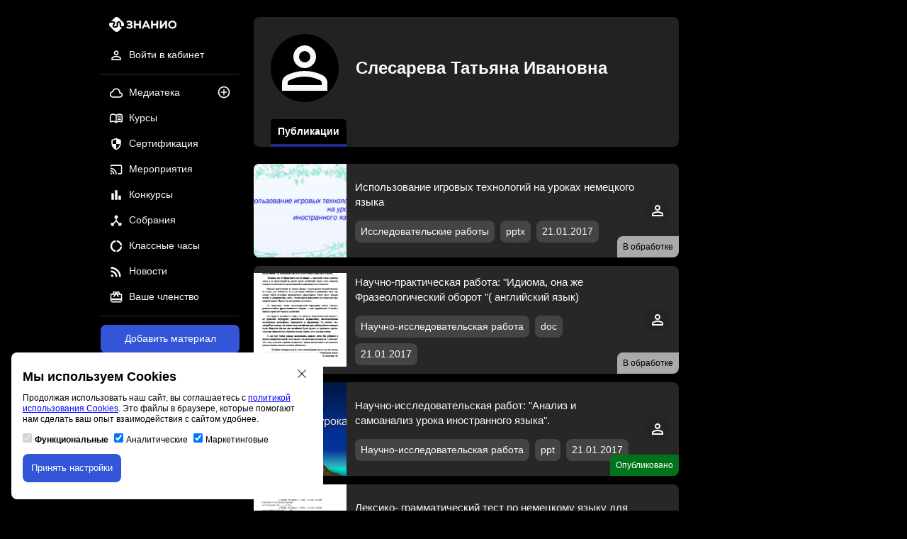

--- FILE ---
content_type: text/html; charset=utf-8
request_url: https://znanio.ru/person/z31867677
body_size: 6874
content:
<!DOCTYPE html>
<html lang="ru">
<head>
    <title>Личная страница Слесарева Татьяна Ивановна</title>
    <meta charset="utf-8">
    <meta name="viewport" content="width=device-width, initial-scale=1"/>
    <meta property="og:title" content="Личная страница Слесарева Татьяна Ивановна">
    <meta property="og:description" content="Личная страница Слесарева Татьяна Ивановна">
    <meta property="og:url" content="https://znanio.ru/person/z31867677">
    <meta property="og:locale" content="ru_RU">
    <meta property="og:site_name" content="Знанио">
    <meta property="og:image" content="https://znanio.ru/build/assets/img/icon/profile.svg">
        <meta name="keywords" content="образовательный, портал, знанио">
        <meta name="description" content="Личная страница Слесарева Татьяна Ивановна">
    <meta name="author" content="Знанио">
    <link rel="icon" href="https://znanio.ru/build/assets/img/logo/favicon.png" sizes="16x16" type="image/png"/>
    <link rel="icon" href="https://znanio.ru/build/assets/img/logo/favicon-32.png" sizes="16x16 32x32" type="image/png"/>
    <link rel="icon" href="https://znanio.ru/build/assets/img/logo/favicon-120.png" sizes="120x120" type="image/png"/>
    <link rel="icon" href="https://znanio.ru/build/assets/img/logo/favicon-any.png" sizes="any" type="image/png"/>
    <link href="https://znanio.ru/build/assets/css/app.min.css?v=0.6.1" rel="stylesheet"/>
    <link href="https://znanio.ru/build/assets/css/external-package.min.css?v=0.6.1" rel="stylesheet"/>
    <script src="https://sentry.astonio.com/js-sdk-loader/7d7c1ba3fa6d6ab2e35a4ae96cea8651.min.js" crossorigin="anonymous"></script>
</head>
<body>
<div class="header-mobile__container">
    <a href="/" title="Образовательный порта «Знанио»">
        <img class="header-mobile__logo" src="https://znanio.ru/build/assets/img/logo/logo.svg" alt="Логотип «Знанио»"/>
    </a>

    <button class="header-mobile-menu__button mobile-menu-open__js">
        <img class="header-mobile-menu__icon" src="https://znanio.ru/build/assets/img/icon/menu.svg" alt="Иконка меню"/>
    </button>

    <div class="mobile-menu__container">
        <a href="/" title="Образовательный порта «Знанио»">
            <img class="mobile-menu__logo" src="https://znanio.ru/build/assets/img/logo/logo.svg" alt="Логотип «Знанио»"/>
        </a>
        <button class="mobile-menu-close__button mobile-menu-close__js">
            <img class="mobile-menu__logo" src="https://znanio.ru/build/assets/img/icon/close.svg" alt="Иконка закрыть меню"/>
        </button>
        <ul class="mobile-menu__list">
                            <li class="main-navigation__item">
                    <a class="main-navigation__link" href="/" title="Войти в личный кабинет">
                        <img class="main-navigation__icon" src="https://znanio.ru/build/assets/img/icon/profile.svg" alt="Иконка профиля"/>
                        <span class="main-navigation__text">Войти в кабинет</span>
                    </a>
                </li>
                        <li class="main-navigation__item">
                <a class="main-navigation__link" href="https://znanio.ru/media/list" title="Медиатека">
                    <img class="main-navigation__icon" src="https://znanio.ru/build/assets/img/icon/media.svg" alt="Иконка медиатека"/>
                    <span class="main-navigation__text">Медиатека</span>
                </a>
                <a class="main-navigation__additional-link" href="/media/add" title="Добавить материал">
                    <img class="main-navigation__additional-icon" src="https://znanio.ru/build/assets/img/icon/media-add.svg" alt="Иконка добавления материала"/>
                </a>
            </li>
            <li class="main-navigation__item">
                <a class="main-navigation__link" href="/kurs/list" title="Курсы">
                    <img class="main-navigation__icon" src="https://znanio.ru/build/assets/img/icon/course.svg" alt="Иконка курсы"/>
                    <span class="main-navigation__text">Курсы</span>
                </a>
                            </li>
            <li class="main-navigation__item">
                <a class="main-navigation__link" href="/sert/list" title="Сертификация">
                    <img class="main-navigation__icon" src="https://znanio.ru/build/assets/img/icon/certification.svg" alt="Иконка сертификация"/>
                    <span class="main-navigation__text">Сертификация</span>
                </a>
                            </li>
            <li class="main-navigation__item">
                <a class="main-navigation__link" href="/medianar/list" title="Мероприятия">
                    <img class="main-navigation__icon" src="https://znanio.ru/build/assets/img/icon/medianar.svg" alt="Иконка мероприятия"/>
                    <span class="main-navigation__text">Мероприятия</span>
                </a>
                            </li>
            <li class="main-navigation__item">
                <a class="main-navigation__link" href="/konkurs/list" title="Конкурсы">
                    <img class="main-navigation__icon" src="https://znanio.ru/build/assets/img/icon/contest.svg" alt="Иконка конкурсы"/>
                    <span class="main-navigation__text">Конкурсы</span>
                </a>
                            </li>
            <li class="main-navigation__item">
                <a class="main-navigation__link" href="/sobranie/list" title="Собрания">
                    <img class="main-navigation__icon" src="https://znanio.ru/build/assets/img/icon/sobranie.svg" alt="Иконка собрания"/>
                    <span class="main-navigation__text">Собрания</span>
                </a>
                            </li>
            <li class="main-navigation__item">
                <a class="main-navigation__link" href="/chas/list" title="Классные часы">
                    <img class="main-navigation__icon" src="https://znanio.ru/build/assets/img/icon/class-hour.svg" alt="Иконка классные часы"/>
                    <span class="main-navigation__text">Классные часы</span>
                </a>
                            </li>
            <li class="main-navigation__item">
                <a class="main-navigation__link" href="/news/list" title="Новости">
                    <img class="main-navigation__icon" src="https://znanio.ru/build/assets/img/icon/news.svg" alt="Иконка новости"/>
                    <span class="main-navigation__text">Новости</span>
                </a>
            </li>
            <li class="main-navigation__item">
                <a class="main-navigation__link" href="/finance/subscriptions" title="Ваше членство">
                    <img class="main-navigation__icon" src="https://znanio.ru/build/assets/img/icon/subscription.svg" alt="Иконка членства"/>
                    <span class="main-navigation__text">Ваше членство</span>
                </a>
            </li>
        </ul>
    </div>
</div>

<div class="page__wrapper">
    <div class="left-bar__container">
        <div class="navigation__sticky">
            <a href="/" title="Образовательный порта «Знанио»">
                <img class="header__logo" src="https://znanio.ru/build/assets/img/logo/logo.svg" alt="Логотип «Знанио»"/>
            </a>
            <nav class="user-navigation__container">
                <ul class="user-navigation__list">
                                            <li class="user-navigation__item">
                            <a class="user-navigation__link" href="/" title="Войти в личный кабинет">
                                <img class="user-navigation__icon" src="https://znanio.ru/build/assets/img/icon/profile.svg" alt="Иконка профиля"/>
                                <span class="user-navigation__text">Войти в кабинет</span>
                            </a>
                        </li>
                                    </ul>
            </nav>
            <div class="delimiter"></div>
            <nav class="main-navigation__container">
                <ul class="main-navigation__list">
                    <li class="main-navigation__item">
                        <a class="main-navigation__link" href="https://znanio.ru/media/list" title="Медиатека">
                            <img class="main-navigation__icon" src="https://znanio.ru/build/assets/img/icon/media.svg" alt="Иконка медиатека"/>
                            <span class="main-navigation__text">Медиатека</span>
                        </a>
                        <a class="main-navigation__additional-link" href="/media/add" title="Публикация на сайте">
                            <img class="main-navigation__additional-icon" src="https://znanio.ru/build/assets/img/icon/media-add.svg" alt="Иконка публикации на сайте"/>
                        </a>
                    </li>
                    <li class="main-navigation__item">
                        <a class="main-navigation__link" href="/kurs/list" title="Курсы">
                            <img class="main-navigation__icon" src="https://znanio.ru/build/assets/img/icon/course.svg" alt="Иконка курсы"/>
                            <span class="main-navigation__text">Курсы</span>
                        </a>
                                            </li>
                    <li class="main-navigation__item">
                        <a class="main-navigation__link" href="/sert/list" title="Сертификация">
                            <img class="main-navigation__icon" src="https://znanio.ru/build/assets/img/icon/certification.svg" alt="Иконка сертификация"/>
                            <span class="main-navigation__text">Сертификация</span>
                        </a>
                                            </li>
                    <li class="main-navigation__item">
                        <a class="main-navigation__link" href="/medianar/list" title="Мероприятия">
                            <img class="main-navigation__icon" src="https://znanio.ru/build/assets/img/icon/medianar.svg" alt="Иконка мероприятия"/>
                            <span class="main-navigation__text">Мероприятия</span>
                        </a>
                                            </li>
                    <li class="main-navigation__item">
                        <a class="main-navigation__link" href="/konkurs/list" title="Конкурсы">
                            <img class="main-navigation__icon" src="https://znanio.ru/build/assets/img/icon/contest.svg" alt="Иконка конкурсы"/>
                            <span class="main-navigation__text">Конкурсы</span>
                        </a>
                                            </li>
                    <li class="main-navigation__item">
                        <a class="main-navigation__link" href="/sobranie/list" title="Собрания">
                            <img class="main-navigation__icon" src="https://znanio.ru/build/assets/img/icon/sobranie.svg" alt="Иконка собрания"/>
                            <span class="main-navigation__text">Собрания</span>
                        </a>
                                            </li>
                    <li class="main-navigation__item">
                        <a class="main-navigation__link" href="/chas/list" title="Классные часы">
                            <img class="main-navigation__icon" src="https://znanio.ru/build/assets/img/icon/class-hour.svg" alt="Иконка классные часы"/>
                            <span class="main-navigation__text">Классные часы</span>
                        </a>
                                            </li>
                    <li class="main-navigation__item">
                        <a class="main-navigation__link" href="/news/list" title="Новости">
                            <img class="main-navigation__icon" src="https://znanio.ru/build/assets/img/icon/news.svg" alt="Иконка новости"/>
                            <span class="main-navigation__text">Новости</span>
                        </a>
                    </li>
                    <li class="main-navigation__item">
                        <a class="main-navigation__link" href="/finance/subscriptions" title="Ваше членство">
                            <img class="main-navigation__icon" src="https://znanio.ru/build/assets/img/icon/subscription.svg" alt="Иконка членства"/>
                            <span class="main-navigation__text">Ваше членство</span>
                        </a>
                    </li>
                </ul>
            </nav>
            <div class="delimiter"></div>
            <a class="button button--primary button--full-width" href="/media/add" title="Добавить материал на сайт">Добавить материал</a>
            <p class="material-contest-info__text">и получить 10 документов<br>и свидетельство автора</p>
        </div>
    </div>
    <div class="content__container">
            <div class="user-profile__container">
        <div class="user-profile-main__container">
            <div class="user-profile-avatar__container">
                <img class="user-profile-avatar__img" height="96" src="https://znanio.ru/build/assets/img/icon/profile.svg" alt="Аватар пользователя"/>
            </div>
            <h1 class="user-profile__fullname">Слесарева Татьяна Ивановна</h1>
        </div>
        <div class="user-profile-settings__container">
            <div class="tab__container">
                <a class="tab__item tab__item--active" href="/person/z31867677" title="Публикации пользователя">Публикации</a>
                            </div>
        </div>
    </div>

    
    <div id="media-material-list" class="media-list__container media-list__container--profile">
                                    <div class="media-material__container">
                                            <span class="media-material__status media-material__status--default">В обработке</span>
                    
                    <div class="media-material__preview">
                                                    <img class="media-material__img"
                                 src="https://fs.znanio.ru/methodology/images/c8/3b/c83bbb95e1b9afa7ca94bcda2a9e1889da006674.jpg"
                                 alt="Обложка для материала Использование игровых технологий на уроках немецкого языка"
                                  />
                                            </div>
                    <div class="media-material__content">
                                                    <span class="media-material__title">Использование игровых технологий на уроках немецкого языка</span>
                                                <div class="media-material__info">
                            <ul class="media-material-parameter__list">
                                                                    <li class="media-material-parameter__item">
                                        <span class="media-material__type badge">Исследовательские работы</span>
                                    </li>
                                                                                                <li class="media-material-parameter__item">
                                    <span class="media-material__extension badge">pptx</span>
                                </li>
                                                                <li class="media-material-parameter__item">
                                    <span class="media-material__date badge">21.01.2017</span>
                                </li>
                            </ul>
                                                    </div>
                    </div>
                    <div class="media-material__author">
                        <a href="/person/z31867677" title="Перейти на страницу пользователя">
                            <img class="media-material__avatar" src="https://znanio.ru/build/assets/img/icon/profile.svg" alt="Аватар пользователя" />
                        </a>
                    </div>
                </div>
                            <div class="media-material__container">
                                            <span class="media-material__status media-material__status--default">В обработке</span>
                    
                    <div class="media-material__preview">
                                                    <img class="media-material__img"
                                 src="https://fs.znanio.ru/methodology/images/d0/72/d07241989e00d3bf7e0d4c53fe1d0b42273c7b4f.jpg"
                                 alt="Обложка для материала Научно-практическая работа: &quot;Идиома, она же Фразеологический оборот &quot;( английский язык)"
                                  />
                                            </div>
                    <div class="media-material__content">
                                                    <span class="media-material__title">Научно-практическая работа: &quot;Идиома, она же Фразеологический оборот &quot;( английский язык)</span>
                                                <div class="media-material__info">
                            <ul class="media-material-parameter__list">
                                                                    <li class="media-material-parameter__item">
                                        <span class="media-material__type badge">Научно-исследовательская работа</span>
                                    </li>
                                                                                                <li class="media-material-parameter__item">
                                    <span class="media-material__extension badge">doc</span>
                                </li>
                                                                <li class="media-material-parameter__item">
                                    <span class="media-material__date badge">21.01.2017</span>
                                </li>
                            </ul>
                                                    </div>
                    </div>
                    <div class="media-material__author">
                        <a href="/person/z31867677" title="Перейти на страницу пользователя">
                            <img class="media-material__avatar" src="https://znanio.ru/build/assets/img/icon/profile.svg" alt="Аватар пользователя" />
                        </a>
                    </div>
                </div>
                            <div class="media-material__container">
                                            <span class="media-material__status media-material__status--primary">Опубликовано</span>
                    
                    <div class="media-material__preview">
                                                    <a href="https://znanio.ru/media/nauchno_issledovatelskaya_rabot_analiz_i_samoanaliz_uroka_inostrannogo_yazyka-16575">
                                <img class="media-material__img"
                                     src="https://fs.znanio.ru/d5030e/74/8e/3d8e7114cc9519b6be0ccbf2af9603cdc7.jpg"
                                     alt="Обложка для материала Научно-исследовательская работ: &quot;Анализ и самоанализ урока иностранного языка&quot;."
                                      />
                            </a>
                                            </div>
                    <div class="media-material__content">
                                                    <a class="media-material__title media-material__title--link"
                               href="https://znanio.ru/media/nauchno_issledovatelskaya_rabot_analiz_i_samoanaliz_uroka_inostrannogo_yazyka-16575"
                               title="Научно-исследовательская работ: &quot;Анализ и самоанализ урока иностранного языка&quot;.">Научно-исследовательская работ: &quot;Анализ и самоанализ урока иностранного языка&quot;.</a>
                                                <div class="media-material__info">
                            <ul class="media-material-parameter__list">
                                                                    <li class="media-material-parameter__item">
                                        <span class="media-material__type badge">Научно-исследовательская работа</span>
                                    </li>
                                                                                                <li class="media-material-parameter__item">
                                    <span class="media-material__extension badge">ppt</span>
                                </li>
                                                                <li class="media-material-parameter__item">
                                    <span class="media-material__date badge">21.01.2017</span>
                                </li>
                            </ul>
                                                    </div>
                    </div>
                    <div class="media-material__author">
                        <a href="/person/z31867677" title="Перейти на страницу пользователя">
                            <img class="media-material__avatar" src="https://znanio.ru/build/assets/img/icon/profile.svg" alt="Аватар пользователя" />
                        </a>
                    </div>
                </div>
                            <div class="media-material__container">
                                            <span class="media-material__status media-material__status--default">В обработке</span>
                    
                    <div class="media-material__preview">
                                                    <img class="media-material__img"
                                 src="https://fs.znanio.ru/methodology/images/8a/31/8a31b5c67f97b9cef0a334bc4991f1f4b284c007.jpg"
                                 alt="Обложка для материала Лексико- грамматический тест по немецкому языку для 5 класса"
                                  />
                                            </div>
                    <div class="media-material__content">
                                                    <span class="media-material__title">Лексико- грамматический тест по немецкому языку для 5 класса</span>
                                                <div class="media-material__info">
                            <ul class="media-material-parameter__list">
                                                                    <li class="media-material-parameter__item">
                                        <span class="media-material__type badge">Контроль знаний</span>
                                    </li>
                                                                                                <li class="media-material-parameter__item">
                                    <span class="media-material__extension badge">doc</span>
                                </li>
                                                                <li class="media-material-parameter__item">
                                    <span class="media-material__date badge">21.01.2017</span>
                                </li>
                            </ul>
                                                    </div>
                    </div>
                    <div class="media-material__author">
                        <a href="/person/z31867677" title="Перейти на страницу пользователя">
                            <img class="media-material__avatar" src="https://znanio.ru/build/assets/img/icon/profile.svg" alt="Аватар пользователя" />
                        </a>
                    </div>
                </div>
                            <div class="media-material__container">
                                            <span class="media-material__status media-material__status--primary">Опубликовано</span>
                    
                    <div class="media-material__preview">
                                                    <a href="https://znanio.ru/media/test_po_teme___voprositelnye_predlozheniya__7_klass_anglijskij_yazyk-16557">
                                <img class="media-material__img"
                                     src="https://fs.znanio.ru/d5030e/88/61/8d805f727a0af3ed7dc40ab53a55af1292.jpg"
                                     alt="Обложка для материала Тест по теме : &quot; Вопросительные предложения&quot; ( 7 класс, английский язык)"
                                     loading="lazy" />
                            </a>
                                            </div>
                    <div class="media-material__content">
                                                    <a class="media-material__title media-material__title--link"
                               href="https://znanio.ru/media/test_po_teme___voprositelnye_predlozheniya__7_klass_anglijskij_yazyk-16557"
                               title="Тест по теме : &quot; Вопросительные предложения&quot; ( 7 класс, английский язык)">Тест по теме : &quot; Вопросительные предложения&quot; ( 7 класс, английский язык)</a>
                                                <div class="media-material__info">
                            <ul class="media-material-parameter__list">
                                                                    <li class="media-material-parameter__item">
                                        <span class="media-material__type badge">Контроль знаний</span>
                                    </li>
                                                                                                <li class="media-material-parameter__item">
                                    <span class="media-material__extension badge">docx</span>
                                </li>
                                                                <li class="media-material-parameter__item">
                                    <span class="media-material__date badge">21.01.2017</span>
                                </li>
                            </ul>
                                                    </div>
                    </div>
                    <div class="media-material__author">
                        <a href="/person/z31867677" title="Перейти на страницу пользователя">
                            <img class="media-material__avatar" src="https://znanio.ru/build/assets/img/icon/profile.svg" alt="Аватар пользователя" />
                        </a>
                    </div>
                </div>
                            <div class="media-material__container">
                                            <span class="media-material__status media-material__status--primary">Опубликовано</span>
                    
                    <div class="media-material__preview">
                                                    <a href="https://znanio.ru/media/nauchnaya_rabota_po_teme_igrovye_metody_pri_obuchenii_leksike_anglijskogo_yazyka_v_srednej_shkole-5815">
                                <img class="media-material__img"
                                     src="https://fs.znanio.ru/d5030e/e9/f6/4f6146fa29b204f263604050e399243cdc.jpg"
                                     alt="Обложка для материала Научная работа по теме:  ИГРОВЫЕ МЕТОДЫ ПРИ ОБУЧЕНИИ ЛЕКСИКЕ АНГЛИЙСКОГО ЯЗЫКА В СРЕДНЕЙ ШКОЛЕ"
                                     loading="lazy" />
                            </a>
                                            </div>
                    <div class="media-material__content">
                                                    <a class="media-material__title media-material__title--link"
                               href="https://znanio.ru/media/nauchnaya_rabota_po_teme_igrovye_metody_pri_obuchenii_leksike_anglijskogo_yazyka_v_srednej_shkole-5815"
                               title="Научная работа по теме:  ИГРОВЫЕ МЕТОДЫ ПРИ ОБУЧЕНИИ ЛЕКСИКЕ АНГЛИЙСКОГО ЯЗЫКА В СРЕДНЕЙ ШКОЛЕ">Научная работа по теме:  ИГРОВЫЕ МЕТОДЫ ПРИ ОБУЧЕНИИ ЛЕКСИКЕ АНГЛИЙСКОГО ЯЗЫКА В СРЕДНЕЙ ШКОЛЕ</a>
                                                <div class="media-material__info">
                            <ul class="media-material-parameter__list">
                                                                    <li class="media-material-parameter__item">
                                        <span class="media-material__type badge">Научно-исследовательская работа</span>
                                    </li>
                                                                                                <li class="media-material-parameter__item">
                                    <span class="media-material__extension badge">docx</span>
                                </li>
                                                                <li class="media-material-parameter__item">
                                    <span class="media-material__date badge">10.01.2017</span>
                                </li>
                            </ul>
                                                    </div>
                    </div>
                    <div class="media-material__author">
                        <a href="/person/z31867677" title="Перейти на страницу пользователя">
                            <img class="media-material__avatar" src="https://znanio.ru/build/assets/img/icon/profile.svg" alt="Аватар пользователя" />
                        </a>
                    </div>
                </div>
                            <div class="media-material__container">
                                            <span class="media-material__status media-material__status--primary">Опубликовано</span>
                    
                    <div class="media-material__preview">
                                                    <a href="https://znanio.ru/media/test_po_anglijskomu_yazyku__present_perfect_progressive-5804">
                                <img class="media-material__img"
                                     src="https://fs.znanio.ru/d5030e/7e/3f/32203eae8dafe97aecc62ac995d4ff3627.jpg"
                                     alt="Обложка для материала TEST по английскому языку : &quot;Present Perfect Progressive&quot;"
                                     loading="lazy" />
                            </a>
                                            </div>
                    <div class="media-material__content">
                                                    <a class="media-material__title media-material__title--link"
                               href="https://znanio.ru/media/test_po_anglijskomu_yazyku__present_perfect_progressive-5804"
                               title="TEST по английскому языку : &quot;Present Perfect Progressive&quot;">TEST по английскому языку : &quot;Present Perfect Progressive&quot;</a>
                                                <div class="media-material__info">
                            <ul class="media-material-parameter__list">
                                                                    <li class="media-material-parameter__item">
                                        <span class="media-material__type badge">Контроль знаний</span>
                                    </li>
                                                                                                <li class="media-material-parameter__item">
                                    <span class="media-material__extension badge">docx</span>
                                </li>
                                                                <li class="media-material-parameter__item">
                                    <span class="media-material__date badge">10.01.2017</span>
                                </li>
                            </ul>
                                                    </div>
                    </div>
                    <div class="media-material__author">
                        <a href="/person/z31867677" title="Перейти на страницу пользователя">
                            <img class="media-material__avatar" src="https://znanio.ru/build/assets/img/icon/profile.svg" alt="Аватар пользователя" />
                        </a>
                    </div>
                </div>
                            <div class="media-material__container">
                                            <span class="media-material__status media-material__status--primary">Опубликовано</span>
                    
                    <div class="media-material__preview">
                                                    <a href="https://znanio.ru/media/vneklassnoe_meropriyatie_po_anglijskomu_yazyku_po_teme__gde_vodyatsya_volshebniki_ili_sdelaem_mir_yarche-5797">
                                <img class="media-material__img"
                                     src="https://fs.znanio.ru/d5030e/eb/af/764e43437b5ea7c5203c97b75799f06f87.jpg"
                                     alt="Обложка для материала Внеклассное мероприятие по английскому языку по теме: &quot; «Где водятся волшебники?» или «Сделаем мир ярче!»"
                                     loading="lazy" />
                            </a>
                                            </div>
                    <div class="media-material__content">
                                                    <a class="media-material__title media-material__title--link"
                               href="https://znanio.ru/media/vneklassnoe_meropriyatie_po_anglijskomu_yazyku_po_teme__gde_vodyatsya_volshebniki_ili_sdelaem_mir_yarche-5797"
                               title="Внеклассное мероприятие по английскому языку по теме: &quot; «Где водятся волшебники?» или «Сделаем мир ярче!»">Внеклассное мероприятие по английскому языку по теме: &quot; «Где водятся волшебники?» или «Сделаем мир ярче!»</a>
                                                <div class="media-material__info">
                            <ul class="media-material-parameter__list">
                                                                    <li class="media-material-parameter__item">
                                        <span class="media-material__type badge">Культурные мероприятия</span>
                                    </li>
                                                                                                <li class="media-material-parameter__item">
                                    <span class="media-material__extension badge">doc</span>
                                </li>
                                                                <li class="media-material-parameter__item">
                                    <span class="media-material__date badge">10.01.2017</span>
                                </li>
                            </ul>
                                                    </div>
                    </div>
                    <div class="media-material__author">
                        <a href="/person/z31867677" title="Перейти на страницу пользователя">
                            <img class="media-material__avatar" src="https://znanio.ru/build/assets/img/icon/profile.svg" alt="Аватар пользователя" />
                        </a>
                    </div>
                </div>
                            <div class="media-material__container">
                                            <span class="media-material__status media-material__status--primary">Опубликовано</span>
                    
                    <div class="media-material__preview">
                                                    <a href="https://znanio.ru/media/vneklassnoe_meropriyatie_po_anglijskomu_yazyku_po_teme__gde_vodyatsya_volshebniki_ili_sdelaem_mir_yarche-5796">
                                <img class="media-material__img"
                                     src="https://fs.znanio.ru/d5030e/95/ef/e63a2ef8611825eaf4b8eb8d40daa25cb3.jpg"
                                     alt="Обложка для материала Внеклассное мероприятие по английскому языку по теме: &quot; «Где водятся волшебники?» или «Сделаем мир ярче!»"
                                     loading="lazy" />
                            </a>
                                            </div>
                    <div class="media-material__content">
                                                    <a class="media-material__title media-material__title--link"
                               href="https://znanio.ru/media/vneklassnoe_meropriyatie_po_anglijskomu_yazyku_po_teme__gde_vodyatsya_volshebniki_ili_sdelaem_mir_yarche-5796"
                               title="Внеклассное мероприятие по английскому языку по теме: &quot; «Где водятся волшебники?» или «Сделаем мир ярче!»">Внеклассное мероприятие по английскому языку по теме: &quot; «Где водятся волшебники?» или «Сделаем мир ярче!»</a>
                                                <div class="media-material__info">
                            <ul class="media-material-parameter__list">
                                                                    <li class="media-material-parameter__item">
                                        <span class="media-material__type badge">Культурные мероприятия</span>
                                    </li>
                                                                                                <li class="media-material-parameter__item">
                                    <span class="media-material__extension badge">doc</span>
                                </li>
                                                                <li class="media-material-parameter__item">
                                    <span class="media-material__date badge">10.01.2017</span>
                                </li>
                            </ul>
                                                    </div>
                    </div>
                    <div class="media-material__author">
                        <a href="/person/z31867677" title="Перейти на страницу пользователя">
                            <img class="media-material__avatar" src="https://znanio.ru/build/assets/img/icon/profile.svg" alt="Аватар пользователя" />
                        </a>
                    </div>
                </div>
                            <div class="media-material__container">
                                            <span class="media-material__status media-material__status--primary">Опубликовано</span>
                    
                    <div class="media-material__preview">
                                                    <a href="https://znanio.ru/media/stsenarij_vneklassnogo_meropriyatiya_po_anglijskomu_yazyku_karnaval_tsvetov_flowers_carnival-5782">
                                <img class="media-material__img"
                                     src="https://fs.znanio.ru/d5030e/fe/39/9e4eb97183d50709ad069a6c4cd3142fd4.jpg"
                                     alt="Обложка для материала Сценарий внеклассного мероприятия по английскому языку  Карнавал цветов «Flowers Carnival”"
                                     loading="lazy" />
                            </a>
                                            </div>
                    <div class="media-material__content">
                                                    <a class="media-material__title media-material__title--link"
                               href="https://znanio.ru/media/stsenarij_vneklassnogo_meropriyatiya_po_anglijskomu_yazyku_karnaval_tsvetov_flowers_carnival-5782"
                               title="Сценарий внеклассного мероприятия по английскому языку  Карнавал цветов «Flowers Carnival”">Сценарий внеклассного мероприятия по английскому языку  Карнавал цветов «Flowers Carnival”</a>
                                                <div class="media-material__info">
                            <ul class="media-material-parameter__list">
                                                                    <li class="media-material-parameter__item">
                                        <span class="media-material__type badge">Культурные мероприятия</span>
                                    </li>
                                                                                                <li class="media-material-parameter__item">
                                    <span class="media-material__extension badge">docx</span>
                                </li>
                                                                <li class="media-material-parameter__item">
                                    <span class="media-material__date badge">10.01.2017</span>
                                </li>
                            </ul>
                                                    </div>
                    </div>
                    <div class="media-material__author">
                        <a href="/person/z31867677" title="Перейти на страницу пользователя">
                            <img class="media-material__avatar" src="https://znanio.ru/build/assets/img/icon/profile.svg" alt="Аватар пользователя" />
                        </a>
                    </div>
                </div>
                            <div class="media-material__container">
                                            <span class="media-material__status media-material__status--primary">Опубликовано</span>
                    
                    <div class="media-material__preview">
                                                    <a href="https://znanio.ru/media/prezentatsiya_po_teme__rozhdestvo_v_velikobritanii-5769">
                                <img class="media-material__img"
                                     src="https://fs.znanio.ru/d5030e/08/29/7074c27513687936b33d4431f8ce4b5d94.jpg"
                                     alt="Обложка для материала Презентация по теме : &quot;Рождество в Великобритании&quot;&quot;"
                                     loading="lazy" />
                            </a>
                                            </div>
                    <div class="media-material__content">
                                                    <a class="media-material__title media-material__title--link"
                               href="https://znanio.ru/media/prezentatsiya_po_teme__rozhdestvo_v_velikobritanii-5769"
                               title="Презентация по теме : &quot;Рождество в Великобритании&quot;&quot;">Презентация по теме : &quot;Рождество в Великобритании&quot;&quot;</a>
                                                <div class="media-material__info">
                            <ul class="media-material-parameter__list">
                                                                    <li class="media-material-parameter__item">
                                        <span class="media-material__type badge">Презентации учебные</span>
                                    </li>
                                                                                                <li class="media-material-parameter__item">
                                    <span class="media-material__extension badge">ppt</span>
                                </li>
                                                                <li class="media-material-parameter__item">
                                    <span class="media-material__date badge">10.01.2017</span>
                                </li>
                            </ul>
                                                    </div>
                    </div>
                    <div class="media-material__author">
                        <a href="/person/z31867677" title="Перейти на страницу пользователя">
                            <img class="media-material__avatar" src="https://znanio.ru/build/assets/img/icon/profile.svg" alt="Аватар пользователя" />
                        </a>
                    </div>
                </div>
                            <div class="media-material__container">
                                            <span class="media-material__status media-material__status--primary">Опубликовано</span>
                    
                    <div class="media-material__preview">
                                                    <a href="https://znanio.ru/media/prezentatsiya_po_teme__rozhdestvo_v_velikobritanii-5768">
                                <img class="media-material__img"
                                     src="https://fs.znanio.ru/d5030e/a1/21/0c43ee44218f599f966676778e67bb0176.jpg"
                                     alt="Обложка для материала Презентация по теме : &quot;Рождество в Великобритании&quot;&quot;"
                                     loading="lazy" />
                            </a>
                                            </div>
                    <div class="media-material__content">
                                                    <a class="media-material__title media-material__title--link"
                               href="https://znanio.ru/media/prezentatsiya_po_teme__rozhdestvo_v_velikobritanii-5768"
                               title="Презентация по теме : &quot;Рождество в Великобритании&quot;&quot;">Презентация по теме : &quot;Рождество в Великобритании&quot;&quot;</a>
                                                <div class="media-material__info">
                            <ul class="media-material-parameter__list">
                                                                    <li class="media-material-parameter__item">
                                        <span class="media-material__type badge">Презентации учебные</span>
                                    </li>
                                                                                                <li class="media-material-parameter__item">
                                    <span class="media-material__extension badge">ppt</span>
                                </li>
                                                                <li class="media-material-parameter__item">
                                    <span class="media-material__date badge">10.01.2017</span>
                                </li>
                            </ul>
                                                    </div>
                    </div>
                    <div class="media-material__author">
                        <a href="/person/z31867677" title="Перейти на страницу пользователя">
                            <img class="media-material__avatar" src="https://znanio.ru/build/assets/img/icon/profile.svg" alt="Аватар пользователя" />
                        </a>
                    </div>
                </div>
                    
        <div class="pagination__container">
    <div class="pagination-button__container--mobile">
        <div class="pagination-button-previous__container">
                    </div>

        <div class="pagination-button-next__container">
                        <a class="button button--primary button--full-width" href="https://znanio.ru/person/z31867677?page=2#media-material-list" title="Показать следующую страницу №2">Следующая</a>
                    </div>
    </div>

    <div class="pagination-button__container">
        <div class="pagination-show-more">
                        <a class="button button--primary button--full-width"
               href="https://znanio.ru/person/z31867677?page=2#media-material-list"
               title="Показать следующую страницу №2">Показать еще</a>
                    </div>

        <div class="pagination-data__container">
            <ul class="pagination__list">
                                <li class="pagination__item">
                    <a class="pagination__link pagination__link--active"
                       href="https://znanio.ru/person/z31867677?page=1#media-material-list"
                       title="Перейти к странице №1"
                    >
                        1
                    </a>
                </li>
                                <li class="pagination__item">
                    <a class="pagination__link "
                       href="https://znanio.ru/person/z31867677?page=2#media-material-list"
                       title="Перейти к странице №2"
                    >
                        2
                    </a>
                </li>
                            </ul>
        </div>
    </div>
</div>

    </div>
        <footer class="copyright__container">
            <div class="copyright-base__container">
                &copy; ООО «Знанио»<br><br>С вами с 2009 года.
                <img class="copyright-restriction__image" src="https://znanio.ru/build/assets/img/footer/restriction.png"  alt="Изображение возрастные ограничения 12+"/>
            </div>
            <div class="copyright-about__container">
                <p><strong>О портале</strong></p>
                <ul class="copyright-about__list">
                    <li class="copyright-about__item">
                        <a class="copyright-about__link" href="https://znanio.ru/about" rel="nofollow" title="Сведения об организации" target="_blank">Сведения об организации</a>
                    </li>
                    <li class="copyright-about__item">
                        <a class="copyright-about__link" href="https://znanio.ru/docs/o.pdf" rel="nofollow" title="Пользовательское соглашение" target="_blank">Пользовательское<br>соглашение</a>
                    </li>
                    <li class="copyright-about__item">
                        <a class="copyright-about__link" href="https://znanio.ru/docs/pk.pdf" rel="nofollow" title="Политика конфиденциальности" target="_blank">Политика конфиденциальности</a>
                    </li>
                    <li class="copyright-about__item">
                        <a class="copyright-about__link" href="https://znanio.ru/docs/pk.pdf" rel="nofollow" title="Политика персональных данных" target="_blank">Политика персональных данных</a>
                    </li>
                    <li class="copyright-about__item">
                        <a class="copyright-about__link" href="https://znanio.ru/p" title="Проверка документов" target="_blank">Проверка документов</a>
                    </li>
                    <li class="copyright-about__item">
                        <a class="copyright-about__link" href="https://znanio.ru/about" title="Обратная связь" target="_blank">Обратная связь</a>
                    </li>
                    <li class="copyright-about__item">
                        <a class="copyright-about__link" href="https://znanio.ru/about" title="Рекламодателям" target="_blank">Рекламодателям</a>
                    </li>
                    <li class="copyright-about__item">
                        <a class="copyright-about__link" href="https://znanio.ru/docs/tmp/report_violation.html" title="Сообщить о нарушении" target="_blank">Сообщить о нарушении</a>
                    </li>
                    <li class="copyright-about__item">
                        <a class="copyright-about__link" href="https://znanio.ru/about" title="Центр поддержки" target="_blank">Центр поддержки</a>
                    </li>
                </ul>
            </div>
            <div class="copyright-social__container">
                <p><strong>Мы в соцсетях</strong></p>
                <ul class="copyright-social__list">
                    <li class="copyright-social__item">
                        <a class="copyright-social__link" href="https://vk.ru/znanioru" title="Вконтакте" target="_blank">Вконтакте</a>
                    </li>
                    <li class="copyright-social__item">
                        <a class="copyright-social__link" href="https://ok.ru/znanioru" title="Одноклассники" target="_blank">Одноклассники</a>
                    </li>
                    <li class="copyright-social__item">
                        <a class="copyright-social__link"
                           href="https://www.youtube.com/channel/UCcKrjMPh-3ZwjCi_UQTNHXg" title="Youtube" target="_blank">Youtube</a>
                    </li>
                </ul>
            </div>
            <div class="copyright-license__container">
                <ul class="copyright-license__list">
                    <li class="copyright-license__item">
                        <img class="copyright-license__image" src="https://znanio.ru/build/assets/img/footer/gerb-license.png" alt="Изображение образовательная лицензия"/>
                        <a class="copyright-license__link" href="https://znanio.ru/docs/li.pdf" title="Образовательная лицензия" target="_blank">Образовательная лицензия №5257 от 09.09.2020 (Л035-01253-67/00192487)</a>
                    </li>
                    <li class="copyright-license__item">
                        <img class="copyright-license__image" src="https://znanio.ru/build/assets/img/footer/gerb-trademark.png" alt="Изображение свидетельство правообладателя товарного знака"/>
                        <a class="copyright-license__link" href="https://znanio.ru/docs/tm.jpg" title="Свидетельство правообладателя товарного знака" target="_blank">Свидетельство правообладателя товарного знака 11.01.2017</a>
                    </li>
                </ul>
            </div>
        </footer>
    </div>
    <div class="right-bar__container">
            </div>
</div>

<div id="cookie-policy-notification" class="cookie-policy-notification__container">
    <button class="cookie-policy-notification__close" onclick="closeCookiePolicyNotification()">
        <svg width="24" height="24" viewBox="0 0 24 24" fill="none" xmlns="http://www.w3.org/2000/svg">
            <path d="M9.854 12.725L0 22.58 1.42 24l9.855-9.854a1.003 1.003 0 011.42 0L22.58 24 24 22.58l-9.884-9.855a1.003 1.003 0 010-1.42L24 1.42 22.58 0l-9.885 9.884a1.003 1.003 0 01-1.42 0L1.42 0 0 1.42l9.854 9.885a1.003 1.003 0 010 1.42z" fill="currentColor"></path>
        </svg>
    </button>
    <div class="cookie-policy-notification__title">Мы используем Cookies</div>
    <div class="cookie-policy-notification__description">
        <p>Продолжая использовать наш сайт, вы соглашаетесь с <a class="cookie-policy-notification__link" href="https://znanio.ru/docs/cookie-policy.pdf" title="Политика использования Cookies" target="_blank">политикой использования Cookies</a>. Это файлы в браузере, которые помогают нам сделать ваш опыт взаимодействия с сайтом удобнее.</p>
        <div class="cookie-policy-notification-option__list">
            <span class="cookie-policy-notification-option__item">
                <input id="cookie-required-option" type="checkbox" name="required_cookie" disabled="disabled" checked="checked">
                <label class="cookie-policy-notification-option__label" for="cookie-required-option"> <b>Функциональные</b></label>
            </span>
            <span class="cookie-policy-notification-option__item">
                <input id="cookie-analytics-option" type="checkbox" name="analytics_cookie" checked="checked" onclick="cookiePolicySet(COOKIE_POLICY_ANALYTICS, this)">
                <label class="cookie-policy-notification-option__label" for="cookie-analytics-option"> Аналитические</label>
            </span>
            <span class="cookie-policy-notification-option__item">
                <input id="cookie-marketing-option" type="checkbox" name="marketing_cookie" checked="checked" onclick="cookiePolicySet(COOKIE_POLICY_MARKETING, this)">
                <label class="cookie-policy-notification-option__label" for="cookie-marketing-option"> Маркетинговые</label>
            </span>
        </div>
    </div>
    <div class="cookie-policy-notification__action">
        <button class="button button--primary" onclick="applyCookiePolicy()">Принять настройки</button>
    </div>
</div>

<script type="text/javascript" src="https://znanio.ru/build/assets/js/app.min.js?v=0.6.1" async></script>
<script type="text/javascript" src="https://znanio.ru/build/assets/js/external-package.min.js?v=0.6.1" async></script>
<!-- Varioqub -->
<script type="text/javascript">
    (function(e, x, pe, r, i, me, nt){
        e[i]=e[i]||function(){(e[i].a=e[i].a||[]).push(arguments)},
            me=x.createElement(pe),me.async=1,me.src=r,nt=x.getElementsByTagName(pe)[0],me.addEventListener('error',function(){function cb(t){t=t[t.length-1],'function'==typeof t&&t({flags:{}})};Array.isArray(e[i].a)&&e[i].a.forEach(cb);e[i]=function(){cb(arguments)}}),nt.parentNode.insertBefore(me,nt)})
    (window, document, 'script', 'https://abt.s3.yandex.net/expjs/latest/exp.js', 'ymab');
</script>
<!-- Yandex.Metrika -->
<script type="text/javascript">(function(m,e,t,r,i,k,a){m[i]=m[i]||function(){(m[i].a=m[i].a||[]).push(arguments)}; m[i].l=1*new Date(); for (var j = 0; j < document.scripts.length; j++) {if (document.scripts[j].src === r) { return; }} k=e.createElement(t),a=e.getElementsByTagName(t)[0],k.async=1,k.src=r,a.parentNode.insertBefore(k,a)}) (window, document, "script", "https://mc.yandex.ru/metrika/tag.js", "ym"); ym(39196045, "init", { clickmap:true, trackLinks:true, accurateTrackBounce:true, webvisor:true });</script>
<noscript><div><img src="https://mc.yandex.ru/watch/39196045" style="position:absolute; left:-9999px;" alt="" /></div></noscript>
<script type="text/javascript" src="https://yandex.ru/ads/system/context.js" async></script>
</body>
</html>
